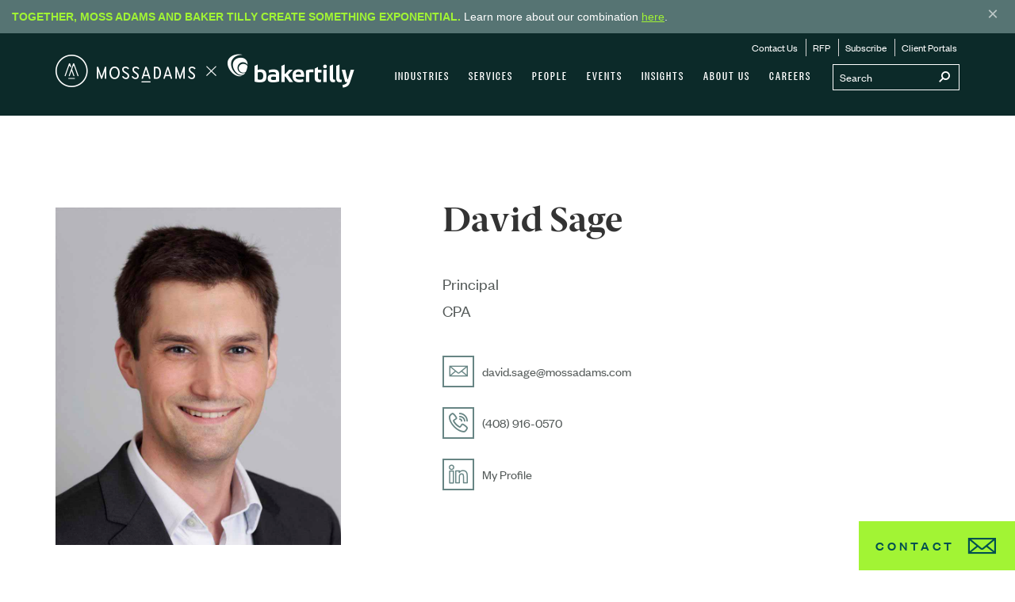

--- FILE ---
content_type: application/javascript; charset=utf-8
request_url: https://info.mossadams.com/index.php/form/getForm?munchkinId=384-BXB-630&form=1047&url=https%3A%2F%2Fwww.mossadams.com%2Fpeople%2Fdavidsage&callback=jQuery371006462711694460754_1769146891389&_=1769146891390
body_size: 2384
content:
jQuery371006462711694460754_1769146891389({"Id":1047,"Vid":1047,"Status":"approved","Name":"2016-NONE-Website-NONE-Contact Us (LLP).#1047. -HV-Form-Contact Us","Description":"","Layout":"left","GutterWidth":10,"OffsetWidth":10,"HasTwoButtons":true,"SubmitLabel":"Submit","ResetLabel":"Clear","ButtonLocation":"120","LabelWidth":100,"FieldWidth":150,"ToolTipType":"none","FontFamily":"Helvetica, Arial, sans-serif","FontSize":"13px","FontColor":"#333","FontUrl":null,"LineMargin":10,"ProcessorVersion":2,"CreatedByUserid":null,"ProcessOptions":{"language":"English","locale":"en_US","profiling":{"isEnabled":false,"numberOfProfilingFields":3,"alwaysShowFields":[]},"socialSignOn":{"isEnabled":false,"enabledNetworks":[],"cfId":null,"codeSnippet":null},"knownLead":{"type":"form","template":""}},"EnableDeferredMode":0,"EnableCaptcha":0,"EnableGlobalFormValidationRule":1,"ButtonType":null,"ButtonImageUrl":null,"ButtonText":null,"ButtonSubmissionText":"Please Wait","ButtonStyle":{"id":11,"className":"mktoSimple","css":".mktoForm .mktoButtonWrap.mktoSimple .mktoButton {\ncolor:#fff;\nborder:1px solid #75ae4c;\npadding:0.4em 1em;\nfont-size:1em;\nbackground-color:#99c47c;\nbackground-image: -webkit-gradient(linear, left top, left bottom, from(#99c47c), to(#75ae4c));\nbackground-image: -webkit-linear-gradient(top, #99c47c, #75ae4c);\nbackground-image: -moz-linear-gradient(top, #99c47c, #75ae4c);\nbackground-image: linear-gradient(to bottom, #99c47c, #75ae4c);\n}\n.mktoForm .mktoButtonWrap.mktoSimple .mktoButton:hover {\nborder:1px solid #447f19;\n}\n.mktoForm .mktoButtonWrap.mktoSimple .mktoButton:focus {\noutline:none;\nborder:1px solid #447f19;\n}\n.mktoForm .mktoButtonWrap.mktoSimple .mktoButton:active{\nbackground-color:#75ae4c;\nbackground-image: -webkit-gradient(linear, left top, left bottom, from(#75ae4c), to(#99c47c));\nbackground-image: -webkit-linear-gradient(top, #75ae4c, #99c47c);\nbackground-image: -moz-linear-gradient(top, #75ae4c, #99c47c);\nbackground-image: linear-gradient(to bottom, #75ae4c, #99c47c);\n}\n","buttonColor":null},"ThemeStyle":{"id":2,"displayOrder":1,"name":"Simple","backgroundColor":"#FFF","layout":"left","fontFamily":"Helvetica, Arial, sans-serif","fontSize":"13px","fontColor":"#333","offsetWidth":10,"gutterWidth":10,"labelWidth":100,"fieldWidth":150,"lineMargin":10,"useBackgroundColorOnPreview":false,"css":".mktoForm fieldset.mkt3-formEditorFieldContainer{border: solid 1px gray;}.mktoForm fieldset.mkt3-formEditorFieldContainer legend{padding:0 1em;}","href":"css\/forms2-theme-simple.css","buttonStyleId":11},"ThemeStyleOverride":"\/* Add your custom CSS below *\/\n.mktoButton\n{ background: url(https:\/\/www.mossadams.com\/mossadams\/media\/GlobalImages\/find_btn_bg.png) no-repeat 0 0 !important; width: 111px !important; height: 24px !important; border: 0 !important; margin: 0 !important; padding: 0 !important; font-weight: bold !important; font-size: 12px !important; box-shadow: none !important; color: auto !important;}\n\n.mktoButton:hover { background-position: 0 -24px !important; cursor: pointer !important; }\n.mktoButtonRow { margin-top: 10px !important; }\n.mktoButtonWrap { margin-left: 0 !important; }\n\n.mktoFormCol { width: 100% !important; }\n\n.mktoFieldWrap { width: 100% !important; }\n\n.mktoField  { width: 100% !important; }\n\n.mktoOffset { display: none !important; }\n\n.mktoTextField { font-weight: normal !important; }\n\n.mktoForm .mktoRequiredField label.mktoLabel { font-weight: normal !important; font-family: 'PT Sans', Arial, Helvetica, sans-serif !important; }\n\n.mktoForm input[type=text], .mktoForm input[type=url], .mktoForm input[type=email], .mktoForm input[type=tel], .mktoForm input[type=number], .mktoForm input[type=date], .mktoForm select.mktoField, .mktoForm textarea.mktoField\n{line-height: 1em !important; box-shadow: none !important; min-height: auto !important;}","LiveStreamSettings":null,"rows":[[{"Id":68915,"Name":"FirstName","IsRequired":true,"Datatype":"string","Maxlength":255,"InputLabel":"First Name:","InputInitialValue":"","InputSourceChannel":"constant","InputSourceSelector":"constant","VisibleRows":0,"ValidationMessage":"This field is required."}],[{"Id":68916,"Name":"LastName","IsRequired":true,"Datatype":"string","Maxlength":255,"InputLabel":"Last Name:","InputInitialValue":"","InputSourceChannel":"constant","InputSourceSelector":"constant","VisibleRows":0,"ValidationMessage":"This field is required."}],[{"Id":68914,"Name":"Email","IsRequired":true,"Datatype":"email","Maxlength":255,"InputLabel":"E-mail:","InputInitialValue":"","InputSourceChannel":"constant","InputSourceSelector":"constant","VisibleRows":0,"ValidationMessage":"Must be valid email. \u003Cspan class='mktoErrorDetail'\u003Eexample@yourdomain.com\u003C\/span\u003E"}],[{"Id":68917,"Name":"Title","IsRequired":true,"Datatype":"string","Maxlength":255,"InputLabel":"Job Title:","InputInitialValue":"","InputSourceChannel":"constant","InputSourceSelector":"constant","VisibleRows":0,"ProfilingFieldNumber":0,"ValidationMessage":"This field is required."}],[{"Id":68918,"Name":"organizationName","IsRequired":true,"Datatype":"string","Maxlength":255,"InputLabel":"Company or Organization:","InputInitialValue":"","InputSourceChannel":"constant","InputSourceSelector":"constant","VisibleRows":0,"LabelWidth":171,"ProfilingFieldNumber":0,"ValidationMessage":"This field is required."}],[{"Id":68919,"Name":"Phone","IsRequired":true,"Datatype":"string","Maxlength":255,"InputLabel":"Telephone:","InputInitialValue":"","InputSourceChannel":"constant","InputSourceSelector":"constant","VisibleRows":0,"ProfilingFieldNumber":0,"FieldMask":"999-999-9999","ValidationMessage":"This field is required."}],[{"Id":68929,"Name":"formCustom2String","Datatype":"picklist","Maxlength":255,"PicklistValues":[{"label":"Select...","value":"","selected":true,"isDefault":true},{"label":"By Phone","value":"By Phone"},{"label":"By Email","value":"By Email"},{"label":"Either","value":"Either"}],"DefaultValue":[""],"InputLabel":"Contact Preference:","InputInitialValue":"","InputSourceChannel":"constant","VisibleRows":4,"ProfilingFieldNumber":0,"ValidationMessage":"This field is required."}],[{"Id":68931,"Name":"programCustom1","Datatype":"string","Maxlength":255,"InputLabel":"How did you hear about us?","InputInitialValue":"","InputSourceChannel":"constant","ProfilingFieldNumber":0,"ValidationMessage":"This field is required."}],[{"Id":68920,"Name":"MktoPersonNotes","IsRequired":true,"Datatype":"textarea","Maxlength":10000,"InputLabel":"Regarding:","InputInitialValue":"","InputSourceChannel":"constant","InputSourceSelector":"constant","VisibleRows":3,"ProfilingFieldNumber":0,"ValidationMessage":"This field is required.","DisablePrefill":true}],[{"Id":68921,"Name":"Unsubscribed","Datatype":"single_checkbox","Maxlength":0,"PicklistValues":[{"label":"","value":"yes"}],"InputLabel":"I do not wish to be emailed articles or event invitations from Moss Adams.","InputInitialValue":"","InputSourceChannel":"constant","InputSourceSelector":"constant","VisibleRows":0,"FieldWidth":34,"LabelWidth":267,"ProfilingFieldNumber":0,"ValidationMessage":"This field is required."}],[{"Id":68923,"Name":"utmcampaign","Datatype":"hidden","Maxlength":255,"InputLabel":"utm_campaign:","InputInitialValue":"","InputSourceChannel":"url","InputSourceSelector":"utm_campaign","ProfilingFieldNumber":0}],[{"Id":68924,"Name":"utmcontent","Datatype":"hidden","Maxlength":255,"InputLabel":"utm_content:","InputInitialValue":"","InputSourceChannel":"url","InputSourceSelector":"utm_content","ProfilingFieldNumber":0}],[{"Id":68925,"Name":"utmmedium","Datatype":"hidden","Maxlength":255,"InputLabel":"utm_medium:","InputInitialValue":"","InputSourceChannel":"url","InputSourceSelector":"utm_medium","ProfilingFieldNumber":0}],[{"Id":68930,"Name":"formCustom1String","Datatype":"string","Maxlength":255,"InputLabel":"Best days and\/or times to call you:","InputInitialValue":"","InputSourceChannel":"constant","ProfilingFieldNumber":0,"ValidationMessage":"This field is required.","VisibilityRule":{"defaultVisibility":"hide","rules":[{"subjectField":"formCustom2String","fieldLabel":"Form Custom 2 - String","operator":"equal","values":["By Phone"],"altLabel":"Best days and\/or times to call you:"}]}}],[{"Id":68926,"Name":"utmsource","Datatype":"hidden","Maxlength":255,"InputLabel":"utm_source:","InputInitialValue":"","InputSourceChannel":"url","InputSourceSelector":"utm_source","ProfilingFieldNumber":0}],[{"Id":68927,"Name":"utmterm","Datatype":"hidden","Maxlength":255,"InputLabel":"utm_term:","InputInitialValue":"","InputSourceChannel":"url","InputSourceSelector":"utm_term","ProfilingFieldNumber":0}],[{"Id":68928,"Name":"formSubmissionURL","Datatype":"hidden","Maxlength":2000,"InputLabel":"Form Submission URL:","InputInitialValue":"","InputSourceChannel":"constant","ProfilingFieldNumber":0}],[{"Id":68922,"Name":"Profiling","Datatype":"profiling","InputInitialValue":"","InputSourceChannel":"constant","ProfilingFieldNumber":0,"VisibilityRule":"null","IsLabelToLeft":true}]],"fieldsetRows":[],"action":null,"munchkinId":"384-BXB-630","dcJsUrl":"","invalidInputMsg":"Invalid Input","formSubmitFailedMsg":"Submission failed, please try again later."});